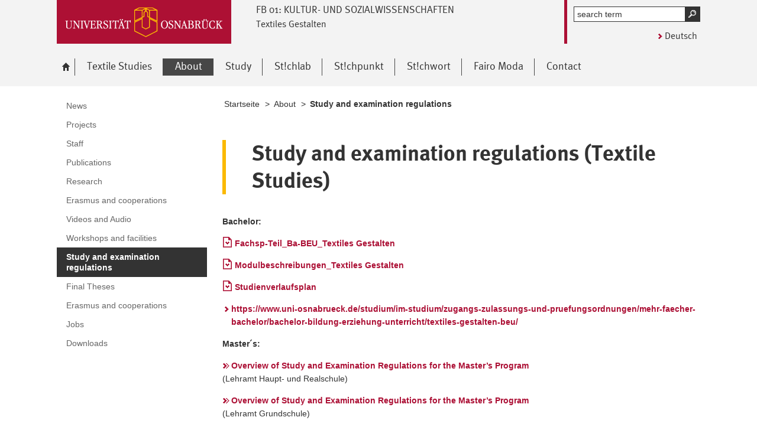

--- FILE ---
content_type: text/html; charset=utf-8
request_url: https://www.textil.uni-osnabrueck.de/en/about/study_and_examination_regulations.html
body_size: 5619
content:
<!DOCTYPE html>
<html lang="en">
<head>
    <!--[if lt IE 7]><script type="text/javascript">document.createElement('abbr');</script><![endif]-->
    <script type="text/javascript">
      /*<![CDATA[*/
        var is_ie=false, is_ff=false, is_mac_ff=false, is_chrome=false, is_opera=false, is_ipad=false, is_mob=false;
     /* ]]> */
    </script>

<meta charset="utf-8">
<!-- 
	This website is powered by TYPO3 - inspiring people to share!
	TYPO3 is a free open source Content Management Framework initially created by Kasper Skaarhoj and licensed under GNU/GPL.
	TYPO3 is copyright 1998-2017 of Kasper Skaarhoj. Extensions are copyright of their respective owners.
	Information and contribution at http://typo3.org/
-->




<meta name="generator" content="TYPO3 CMS">


<link rel="stylesheet" type="text/css" href="/typo3temp/compressor/merged-1707126ceb6643840325a24fddf5e3d5-6929c6f904c450adb9c1e9069faa1eb2.css?1763268952" media="all">
<!--[if IE 10]><link rel="stylesheet" type="text/css" href="/typo3temp/compressor/win_ie10-c9545f4b9b9a303f4e978506e6e009b6.css?1763268952" media="all"><![endif]-->
<!--[if IE 9]><link rel="stylesheet" type="text/css" href="/typo3temp/compressor/win_ie9-e63ed32cfb3da23143a17893c9aa237a.css?1763268952" media="all"><![endif]-->
<!--[if IE 8]><link rel="stylesheet" type="text/css" href="/typo3temp/compressor/win_ie8-525af0472e60fc604886fa63a6f44404.css?1763268952" media="all"><![endif]-->
<!--[if IE 7]><link rel="stylesheet" type="text/css" href="/typo3temp/compressor/win_ie7-2dc0f03bd8850de2cd48f9bbc2102750.css?1763268952" media="all"><![endif]-->
<!--[if IE 6]><link rel="stylesheet" type="text/css" href="/typo3temp/compressor/win_ie6-3b6e2ebd87ef24af630d516b788bfe8c.css?1763268952" media="all"><![endif]-->



<script src="/typo3temp/compressor/merged-d79c1232f005a344d3c509d532a6eead-4143671430297eedc2f8d218b3ce04b2.js?1763268952" type="text/javascript"></script>


<title>Study and examination regulations - Osnabrück University</title><meta name="viewport" content="initial-scale=1.0, width=device-width" />
        <meta charset="UTF-8" />
        <meta name="description" content="Osnabrück University" />
        <meta name="keywords" content="" />        <script type="text/javascript">
        /*<![CDATA[*/
        if (is_mac_ff){ document.write('<link rel="stylesheet" type="text/css" href="/fileadmin/templates_global/public/css/browser/mac_ff.1376306220.css" />'); }
        if (is_chrome){ document.write('<link rel="stylesheet" type="text/css" href="/fileadmin/templates_global/public/css/browser/chrome.1376306220.css" />'); }
        if (is_opera){ document.write('<link rel="stylesheet" type="text/css" href="/fileadmin/templates_global/public/css/browser/opera.1376306220.css" />'); }
        if (is_ipad){ document.write('<link rel="stylesheet" media="all and (orientation:landscape)" href="/fileadmin/templates_global/public/css/browser/ipad_lc.1376306220.css"><link rel="stylesheet" media="all and (orientation:portrait)" href="/fileadmin/templates_global/public/css/browser/ipad_pt.css">'); }
        /* ]]> */
        </script>
        <link rel="icon" href="/favicon.ico" type="image/gif"/>
        <!-- <link rel="apple-touch-icon-precomposed" href="/fileadmin/templates_global/public/images/apple_touch_icon_57x57.png"/> -->
        <!-- <link rel="apple-touch-icon" href="/fileadmin/templates_global/public/images/apple_touch_icon_57x57.png" /> -->
        <!-- ipad: <link rel="apple-touch-icon" sizes="72x72" href="/fileadmin/templates_global/public/images/apple_touch_icon_72x72.png" /> -->
        <!-- iphone4: <link rel="apple-touch-icon" sizes="114x114" href="/fileadmin/templates_global/public/images/apple_touch_icon_114x114.png" /> -->
</head>
<body>
<!--[if IE 6 ]><div class="ie ie6"><![endif]-->
<!--[if IE 7 ]><div class="ie ie7"><![endif]-->
<!--[if IE 8 ]><div class="ie ie8"><![endif]-->
<!--[if IE 9 ]><div class="ie ie9"><![endif]-->


		
				
						<div class="wrapper standard">
					
			
	



<div id="top" class="container direct noprint">

	<div class="row">
		<div class="rowinner">
			<div id="navDirect">
				<p><span class="out">Direkt: </span></p>
				
				<ul>
					<li><span class="skip"><a href="/en/about/study_and_examination_regulations.html#content">Main content of this page </a></span></li>	
					<li><span class="skip"><a href="/en/about/study_and_examination_regulations.html#search">Quick search throughout the portal</a></span></li>
					<li><span class="skip"><a href="/en/about/study_and_examination_regulations.html#navMain">Main menu</a></span></li>	
					<li><span class="skip"><a href="/en/about/study_and_examination_regulations.html#navService">Osnabrück University</a></span></li>
				</ul><hr class="structure" />
				
			</div><!-- #navDirect -->
		</div><!-- rowinner -->
	</div><!-- row -->

</div><!-- container direct -->

<!-- header.html START -->
<div class="container header">
	<div class="row">
		<div class="rowinner">
			<div class="col_12">


				<div class="logo">

					
							
									<a href="http://www.uni-osnabrueck.de/">
										<img alt="Link to homepage: Osnabrück University" src="/fileadmin/templates_global/public/img/header_logo.gif" width="295" height="74" />
									</a>
								
						

				</div><!-- logo -->

				<div class="float_left">

					
						<div class="fachbereich">
							<p><strong class="grossbuchstaben">FB 01: Kultur- und Sozialwissenschaften</strong></p>
							
								<p><strong>Textiles Gestalten</strong></p>
							
							<div class="clearer"></div>
						</div>
					
					<div class="float_right">
						<hr class="structure">
						<h1 class="out noprint">Osnabrück University navigation and search</h1>

						
								
										<div class="tx-macinasearchbox-pi1">
		
	<div id="search" class="noprint">
		<h2 class="out">Portalweite Schnellsuche</h2>

		<form id="suche" method="post" action="" title="Schnellsuche">
			<div class="out">
				<input type="hidden" name="tx_indexedsearch[_sections]" value="0" />
		  		<input type="hidden" name="tx_indexedsearch[pointer]" value="0" />
		  		<input type="hidden" name="tx_indexedsearch[ext]" value="1" />
		  		<input type="hidden" name="tx_indexedsearch[lang]" value="1" />
		  	</div>

			<p class="out">Pflichtfelder sind mit einem <abbr title="Pflichtfeld">*</abbr> gekennzeichnet.</p>

			<!-- <p class="error">Bitte geben Sie einen Suchbegriff ein.</p> -->
			<div class="formwrapper">
					<label for="searchword" id="lsearchword"><span>Suche <abbr class="out" title="Pflichtfeld">*</abbr></span>
					<input type="text" size="16" maxlength="50" class="formElement focusClass" id="searchword" name="tx_indexedsearch[sword]" value="" /></label>
					<div class="morelink">
						<p>
							<input type="image" title="Suche starten" name="tx_indexedsearch[submit_button]" alt="Suche starten" class="sendButton focusClass" src="/fileadmin/templates_global/public/img/button_search.gif" />
						</p>
					</div>
			</div>
			<div class="searchfooter"></div>

		</form>

	</div>

	</div>
	
									
							

						
									<div class="language"><p class="de"><a href="/startseite.html">Deutsch</a></p></div>
								


					</div><!-- float_right -->
				</div><!-- float_left -->



				<div class="clearer"></div>
			</div><!-- col_12 -->
		</div><!-- rowinner -->
	</div><!-- row -->
</div><!-- container header -->
<!-- header.html END -->

<div class="container navigation noprint">

	<div class="row">
		<div class="rowinner">
			<div class="col_12">
	
				<div id="navMain"><h2 class="out">Main menu</h2><ul><li class="start fl_default"><a href="/en/start_page.html"><span class="common"><span class="bordered"><img src="/fileadmin/templates_global/public/img/home.gif" width="27" height="25" alt="go to Osnabrück University homepage" /><span class="out">Start Page</span></span></span></a></li><li class="fl_default"><a href="/en/textile_studies.html"><span class="common"><span class="bordered">Textile Studies</span></span></a></li><li class="active fl_default"><a href="/en/about/news.html"><strong><span class="common"><span class="bordered"><span class="out">Selected: </span>About</span></span></strong></a><div class="navSub noprint" style="display: none; opacity: 0;"><ul><li><a href="/en/about/news.html"><span class="common"><span class="bordered">News</span></span></a></li><li><a href="/en/about/projects.html"><span class="common"><span class="bordered">Projects</span></span></a></li><li><a href="/en/about/staff.html"><span class="common"><span class="bordered">Staff</span></span></a></li><li><a href="/en/about/publications.html"><span class="common"><span class="bordered">Publications</span></span></a></li><li><a href="/en/about/research.html"><span class="common"><span class="bordered">Research</span></span></a></li><li><a href="/en/about/erasmus_and_cooperations.html"><span class="common"><span class="bordered">Erasmus and cooperations</span></span></a></li><li><a href="/en/about/videos_and_audio.html"><span class="common"><span class="bordered">Videos and Audio</span></span></a></li><li><a href="/en/about/workshops_and_facilities.html"><span class="common"><span class="bordered">Workshops and facilities</span></span></a></li><li class="active current"><strong><span class="common"><span class="bordered"><span class="out">Displayed: </span>Study and examination regulations</span></span></strong></li><li><a href="/en/about/final_theses.html"><span class="common"><span class="bordered">Final Theses</span></span></a></li><li><a href="/en/about/erasmus_and_cooperations.html"><span class="common"><span class="bordered">Erasmus and cooperations</span></span></a></li><li><a href="/en/about/jobs.html"><span class="common"><span class="bordered">Jobs</span></span></a></li><li><a href="/en/about/downloads.html"><span class="common"><span class="bordered">Downloads</span></span></a></li></ul></div></li><li class="fl_default"><a href="/en/study/courses.html"><span class="common"><span class="bordered">Study</span></span></a><div class="navSub noprint" style="display: none; opacity: 0;"><ul><li><a href="/en/study/courses.html"><span class="common"><span class="bordered">Courses</span></span></a></li><li><a href="/en/study/principles_and_structure_of_the_textile_value_chain.html"><span class="common"><span class="bordered">Principles and structure of the textile value chain</span></span></a></li><li><a href="/en/study/insight_into_seminars.html"><span class="common"><span class="bordered">Insight into seminars</span></span></a></li><li><a href="/en/study/excursions.html"><span class="common"><span class="bordered">Excursions</span></span></a></li><li><a href="/en/study/ghr_300.html"><span class="common"><span class="bordered">GHR 300</span></span></a></li><li><a href="/en/study/researching_and_presenting_in_scientific_contexts.html"><span class="common"><span class="bordered">Researching and presenting in scientific contexts</span></span></a></li><li><a href="/en/study/project_in_theory_and_practice_pmp_examination.html"><span class="common"><span class="bordered">Project in Theory and Practice / PMP examination</span></span></a></li><li><a href="/en/study/academic_writing.html"><span class="common"><span class="bordered">Academic Writing</span></span></a></li><li><a href="/en/study/informations_for_first_semester_students_prospective_students.html"><span class="common"><span class="bordered">Informations for First Semester Students & Prospective Students</span></span></a></li><li><a href="/en/study/student_council.html"><span class="common"><span class="bordered">Student Council</span></span></a></li></ul></div></li><li class="fl_default"><a href="/en/stchlab.html"><span class="common"><span class="bordered">St!chlab</span></span></a></li><li class="fl_default"><a href="/en/stchpunkt.html"><span class="common"><span class="bordered">St!chpunkt</span></span></a></li><li class="fl_default"><a href="/en/stchwort.html"><span class="common"><span class="bordered">St!chwort</span></span></a></li><li class="fl_default"><a href="/en/fairo_moda.html"><span class="common"><span class="bordered">Fairo Moda</span></span></a></li><li class="fl_default"><a href="/en/service/contact.html"><span class="common"><span class="bordered">Contact</span></span></a></li></ul><div class="clearer"></div></div><!-- #navMain -->
	
				<div class="clearer"></div>
			</div><!-- col_12 -->
		</div><!-- rowinner -->
	</div><!-- row -->	

</div><!-- container navigation noprint -->

<div class="container main" id="content">

		<div class="row">
			<div class="rowinner">
			
				<div class="col_3 content first">
					
					<div class="navSub noprint">
	<h2 class="out">Submenu on the topic <span>About</span></h2><ul><li><a href="/en/about/news.html"><span class="common"><span class="bordered">News</span></span></a></li><li><a href="/en/about/projects.html"><span class="common"><span class="bordered">Projects</span></span></a></li><li><a href="/en/about/staff.html"><span class="common"><span class="bordered">Staff</span></span></a></li><li><a href="/en/about/publications.html"><span class="common"><span class="bordered">Publications</span></span></a></li><li><a href="/en/about/research.html"><span class="common"><span class="bordered">Research</span></span></a></li><li><a href="/en/about/erasmus_and_cooperations.html"><span class="common"><span class="bordered">Erasmus and cooperations</span></span></a></li><li><a href="/en/about/videos_and_audio.html"><span class="common"><span class="bordered">Videos and Audio</span></span></a></li><li><a href="/en/about/workshops_and_facilities.html"><span class="common"><span class="bordered">Workshops and facilities</span></span></a></li><li class="active current"><strong><span class="common"><span class="bordered"><span class="out">Displayed: </span>Study and examination regulations</span></span></strong></li><li><a href="/en/about/final_theses.html"><span class="common"><span class="bordered">Final Theses</span></span></a></li><li><a href="/en/about/erasmus_and_cooperations.html"><span class="common"><span class="bordered">Erasmus and cooperations</span></span></a></li><li><a href="/en/about/jobs.html"><span class="common"><span class="bordered">Jobs</span></span></a></li><li><a href="/en/about/downloads.html"><span class="common"><span class="bordered">Downloads</span></span></a></li></ul>	
</div><!-- navSub noprint -->
							
				</div><!-- col_3 content first -->
			
				<div class="col_9 content last">			
				
				<div class="breadcrumb">
	<hr class="structure" />
	<h2 class="out">Position indicator</h2>
	
	<p><span class="prefix">You are here: </span>
		
		<a href="/en/start_page.html">Startseite</a>&nbsp;&gt;&nbsp;<a href="/en/about/news.html">About</a>&nbsp;&gt;&nbsp;<strong class="active">Study and examination regulations</strong>
	</p><div class="clearer"></div><hr class="structure" />
	
			
</div>

<hr class="structure" />
<h1 class="out">Main content</h1>
				
				

<div class="eb1">
		<!--TYPO3SEARCH_begin-->
			<h2 class="out">Top content</h2>
		<!--TYPO3SEARCH_end-->

</div><!-- eb1 -->

<div class="eb2">
	<!--TYPO3SEARCH_begin-->
			
				<div class="anker" id="c16383"></div><h2>Study and examination regulations (Textile Studies) </h2><div class="anker" id="c16384"></div><p><strong>Bachelor:</strong></p>
<p><a href="/fileadmin/Dateien_Textil/2_8_Pruefungsordnungen/2021_09_Fachsp-Teil_Ba-BEU_TextilesGestalten.pdf" title="Download - &ouml;ffnet in neuem Fenster" target="_blank" class="download">Fachsp-Teil_Ba-BEU_Textiles Gestalten</a> </p>
<p><a href="/fileadmin/Dateien_Textil/2_8_Pruefungsordnungen/2021_09_Modulbeschreibungen_TextilesGestalten.pdf" title="Download - &ouml;ffnet in neuem Fenster" target="_blank" class="download">Modulbeschreibungen_Textiles Gestalten</a></p>
<p><a href="/fileadmin/Dateien_Textil/2_1_Aktuelles_und_Projekte/2025_09_29_Studienverlaufsplan_TXG_ab10.2021.pdf" title="Download - &ouml;ffnet in neuem Fenster" target="_blank" class="download">Studienverlaufsplan</a></p>
<p><a href="https://www.uni-osnabrueck.de/studium/im-studium/zugangs-zulassungs-und-pruefungsordnungen/mehr-faecher-bachelor/bachelor-bildung-erziehung-unterricht/textiles-gestalten-beu/" target="_blank">https://www.uni-osnabrueck.de/studium/im-studium/zugangs-zulassungs-und-pruefungsordnungen/mehr-faecher-bachelor/bachelor-bildung-erziehung-unterricht/textiles-gestalten-beu/</a></p>
<p><strong>Master´s:</strong></p>
<p><a href="https://www.uni-osnabrueck.de/studium/im_studium/zugangs_zulassungs_und_pruefungsordnungen/master_lehramt_nach_10_10/haupt_und_realschule/textiles_gestalten.html" title="Externer Link - öffnet in neuem Fenster" target="_blank" class="external-link">Overview of Study and Examination Regulations for the Master’s Program</a><br />(Lehramt Haupt- und Realschule)</p>
<p><a href="https://www.uni-osnabrueck.de/studium/im_studium/zugangs_zulassungs_und_pruefungsordnungen/master_lehramt_nach_10_10/grundschule/textiles_gestalten.html" title="Externer Link - öffnet in neuem Fenster" target="_blank" class="external-link">Overview of Study and Examination Regulations for the Master’s Program</a><br />(Lehramt Grundschule)</p>
<p><a href="https://www.uni-osnabrueck.de/studium/im_studium/zugangs_zulassungs_und_pruefungsordnungen/master_lehramt_nach_10_10/haupt_und_realschule_erw/textiles_gestalten_hr_erw.html" title="Externer Link - öffnet in neuem Fenster" target="_blank" class="external-link">Overview of Study and Examination Regulations for the Master’s Program</a><br />(Haupt- und Realschulen (HR) Textile Studies – extension subject (EWF))</p>
<p><a href="https://www.uni-osnabrueck.de/studium/im_studium/zugangs_zulassungs_und_pruefungsordnungen/master_lehramt_nach_10_10/grundschule_erw/textiles_gestalten_erw.html" title="Externer Link - öffnet in neuem Fenster" target="_blank" class="external-link">Overview of Study and Examination Regulations for the Master’s Program</a><br />(Lehramt an Grundschulen (GS) Textile Studies – extension subject (EWF))</p>
			
		
	<!--TYPO3SEARCH_end-->
</div><!-- eb2 -->


				
				</div><!-- col_9 content last -->
				
				<div class="clearer"></div>
			</div><!-- rowinner -->
		</div><!-- row -->
		

</div><!-- container main -->



<div class="container footer">

	<h1>Footer</h1> 

		<div class="anker" id="c16530"></div>


<!-- -->
<div id="flyoutteaser">
  <!-- contentelements/Resources/Private/Templates/Elements/Flyoutteaser.html -->
	
</div>


	<div id="flag"></div>
	
	<div class="js_flag">
		
		<div class="row shortcuts noprint">
			
			<div class="rowinner">
		
				<div class="anker" id="c16248"></div>

<!-- contentelements/Resources/Private/Templates/Elements/Shortcuts.html -->
<div class="col_12 content">
	<div class="box">

		<h2 lang="en">Quicklinks</h2>

		<ul>

			
				<li class="break_0">
					

								
									<div class="image">
										<a href="http://www-old.uni-osnabrueck.de/SchwarzesBrett/standard/schwarzesbrett.php" target="_blank" rel="noopener" class="-" title="Schwarzes Brett">
											<img title="Schwarzes Brett" alt="Schwarzes Brett" src="/fileadmin/templates_global/public/quicklink_icons/SchwarzesBrett.gif" width="120" height="80" />
										</a>
									</div>
								

								<p>
									<a href="http://www-old.uni-osnabrueck.de/SchwarzesBrett/standard/schwarzesbrett.php" target="_blank" rel="noopener" class="-" title="Schwarzes Brett">
										
									</a>
								</p>

						
				</li>
			
				<li class="break_1">
					

								
									<div class="image">
										<a href="https://www.uni-osnabrueck.de/universitaet/organisation/studentisches/studierenden_information_osnabrueck_studios.html" target="_blank" rel="noopener" class="external-link" title="External Link - opens in new window">
											<img title="StudiOS" alt="StudiOS" src="/fileadmin/templates_global/public/quicklink_icons/StudiOS_01.gif" width="120" height="80" />
										</a>
									</div>
								

								<p>
									<a href="https://www.uni-osnabrueck.de/universitaet/organisation/studentisches/studierenden_information_osnabrueck_studios.html" target="_blank" rel="noopener" class="external-link" title="External Link - opens in new window">
										
									</a>
								</p>

						
				</li>
			
				<li class="break_2">
					

								
									<div class="image">
										<a href="http://www.ub.uni-osnabrueck.de/" target="_blank" rel="noopener" class="-" title="Uni-Bibliothek">
											<img title="Uni-Bibliothek" alt="Uni-Bibliothek" src="/fileadmin/templates_global/public/quicklink_icons/Unibibliothek_01.gif" width="120" height="80" />
										</a>
									</div>
								

								<p>
									<a href="http://www.ub.uni-osnabrueck.de/" target="_blank" rel="noopener" class="-" title="Uni-Bibliothek">
										
									</a>
								</p>

						
				</li>
			
				<li class="break_3">
					

								
									<div class="image">
										<a href="http://studip.serv.uni-osnabrueck.de/" target="_blank" rel="noopener" class="-" title="Stud.IP">
											<img title="Stud.IP" alt="Stud.IP" src="/fileadmin/templates_global/public/quicklink_icons/Stud.IP.gif" width="120" height="80" />
										</a>
									</div>
								

								<p>
									<a href="http://studip.serv.uni-osnabrueck.de/" target="_blank" rel="noopener" class="-" title="Stud.IP">
										
									</a>
								</p>

						
				</li>
			
				<li class="break_4">
					

								
									<div class="image">
										<a href="https://www.uni-osnabrueck.de/universitaet/organisation/studentisches/international_office.html" target="_blank" rel="noopener" class="external-link" title="External Link - opens in new window">
											<img title="Akademisches Auslandsamt" alt="Akademisches Auslandsamt" src="/fileadmin/templates_global/public/quicklink_icons/AkademischesAuslandsamt_01.gif" width="120" height="90" />
										</a>
									</div>
								

								<p>
									<a href="https://www.uni-osnabrueck.de/universitaet/organisation/studentisches/international_office.html" target="_blank" rel="noopener" class="external-link" title="External Link - opens in new window">
										
									</a>
								</p>

						
				</li>
			
				<li class="break_5">
					

								
									<div class="image">
										<a href="https://www.uni-osnabrueck.de/universitaet/lageplaene.html" target="_blank" rel="noopener" class="external-link" title="External Link - opens in new window">
											<img title="Lagepläne" alt="Lagepläne" src="/fileadmin/templates_global/public/quicklink_icons/Lageplaene.gif" width="120" height="80" />
										</a>
									</div>
								

								<p>
									<a href="https://www.uni-osnabrueck.de/universitaet/lageplaene.html" target="_blank" rel="noopener" class="external-link" title="External Link - opens in new window">
										
									</a>
								</p>

						
				</li>
			
				<li class="break_0">
					

								
									<div class="image">
										<a href="http://www.studentenwerk-osnabrueck.de/de/hochschulgastronomie/speiseplaene.html" target="_blank" rel="noopener" class="external-link" title="External Link - opens in new window">
											<img title="Mensa" alt="Mensa" src="/fileadmin/templates_global/public/quicklink_icons/Mensa.gif" width="120" height="80" />
										</a>
									</div>
								

								<p>
									<a href="http://www.studentenwerk-osnabrueck.de/de/hochschulgastronomie/speiseplaene.html" target="_blank" rel="noopener" class="external-link" title="External Link - opens in new window">
										
									</a>
								</p>

						
				</li>
			
				<li class="break_1">
					

								
									<div class="image">
										<a href="https://www.campus.uni-osnabrueck.de/" target="_blank" rel="noopener" class="external-link" title="External Link - opens in new window">
											<img title=" Online Prüfungs-Information und -Management" alt=" Online Prüfungs-Information und -Management" src="/fileadmin/templates_global/public/quicklink_icons/opium.gif" width="120" height="80" />
										</a>
									</div>
								

								<p>
									<a href="https://www.campus.uni-osnabrueck.de/" target="_blank" rel="noopener" class="external-link" title="External Link - opens in new window">
										
									</a>
								</p>

						
				</li>
			
				<li class="break_2">
					

								
									<div class="image">
										<a href="https://myuos.uni-osnabrueck.de/" target="_blank" rel="noopener">
											<img title="MyUOS" alt="MyUOS" src="/fileadmin/templates_global/public/quicklink_icons/MyUOS.gif" width="120" height="80" />
										</a>
									</div>
								

								<p>
									<a href="https://myuos.uni-osnabrueck.de/" target="_blank" rel="noopener">
										
									</a>
								</p>

						
				</li>
			
				<li class="break_3">
					

								
									<div class="image">
										<a href="https://sogo.uni-osnabrueck.de/SOGo/so/" target="_blank" rel="noopener">
											<img title="Webmail" alt="Webmail" src="/fileadmin/templates_global/public/quicklink_icons/Webmail.gif" width="120" height="80" />
										</a>
									</div>
								

								<p>
									<a href="https://sogo.uni-osnabrueck.de/SOGo/so/" target="_blank" rel="noopener">
										
									</a>
								</p>

						
				</li>
			
				<li class="break_4">
					

								
									<div class="image">
										<a href="https://www.sozialwiss-cms.uni-osnabrueck.de/institut/vorlesungsverzeichnis.html" target="_blank" rel="noopener" class="external-link" title="External Link - opens in new window">
											<img src="/fileadmin/templates_global/public/quicklink_icons/Veranstaltungsverzeichnis.gif" width="120" height="94" alt="" />
										</a>
									</div>
								

								<p>
									<a href="https://www.sozialwiss-cms.uni-osnabrueck.de/institut/vorlesungsverzeichnis.html" target="_blank" rel="noopener" class="external-link" title="External Link - opens in new window">
										
									</a>
								</p>

						
				</li>
			
				<li class="break_5">
					

								
									<div class="image">
										<a href="https://www.uni-osnabrueck.de/universitaet/organisation/zentrale_einrichtungen/sprachenzentrum.html" target="_blank" rel="noopener" class="external-link" title="External Link - opens in new window">
											<img title="Sprachenzentrum" alt="Sprachenzentrum" src="/fileadmin/templates_global/public/quicklink_icons/Sprachenzentrum.gif" width="120" height="80" />
										</a>
									</div>
								

								<p>
									<a href="https://www.uni-osnabrueck.de/universitaet/organisation/zentrale_einrichtungen/sprachenzentrum.html" target="_blank" rel="noopener" class="external-link" title="External Link - opens in new window">
										
									</a>
								</p>

						
				</li>
			

		</ul>
		<div class="clearer"></div>
	</div><!-- box -->
</div><!-- col_12 content -->

		
				<div class="clearer"></div>
			</div><!-- rowinner -->
			
		</div><!-- row shortcuts noprint -->
		
		<div class="row linkliste noprint">
			
			<div class="rowinner">
		
				
		
				<div class="clearer"></div>
			</div><!-- rowinner -->
			
		</div><!-- row linkliste noprint -->		
	</div>	<!-- js_flag -->
	
	<div class="row socialmedia"><div class="rowinner"><div class="col_12"><hr class="structure" /><div class="lastchanged"><p> Last changed: <strong>29. September 2025</strong></p></div><div class="pagefooter pageservice noprint">  <span class="totop"><a href="/en/about/study_and_examination_regulations.html#top"><img alt="zum Seitenanfang springen" src="/fileadmin/templates_global/public/img/footer_totop.png" /></a></span></div></div><!-- col_12 --><div class="clearer"></div></div><!-- rowinner --></div><!-- row socialmedia -->
	
</div><!-- container footer -->

</div>

<!--[if IE 6 ]></div><![endif]-->
<!--[if IE 7 ]></div><![endif]-->
<!--[if IE 8 ]></div><![endif]-->
<!--[if IE 9 ]></div><![endif]-->



<!-- PIWIK START -->

<!-- Piwik -->
<script type="text/javascript">

  var _paq = _paq || [];

  _paq.push(['disableCookies']);  
  _paq.push(['trackPageView']);
  _paq.push(['enableLinkTracking']);

  (function() {
    var u="//analytics.rz.uni-osnabrueck.de/piwik/";
    _paq.push(['setTrackerUrl', u+'piwik.php']);
    _paq.push(['setSiteId',47 ]);
    var d=document, g=d.createElement('script'), s=d.getElementsByTagName('script')[0];
    g.type='text/javascript'; g.async=true; g.defer=true; g.src=u+'piwik.js'; s.parentNode.insertBefore(g,s);
  })();

</script>

<noscript>
<p><img src="//analytics.rz.uni-osnabrueck.de/piwik/piwik.php?idsite=47&rec=1" style="border:0;" alt="" /></p>
</noscript>

<!-- End Piwik Code -->


<!-- PIWIK END -->








<script src="/fileadmin/templates_global/public/js/docbehaviour.1376306220.js" type="text/javascript"></script>




</body>
</html>